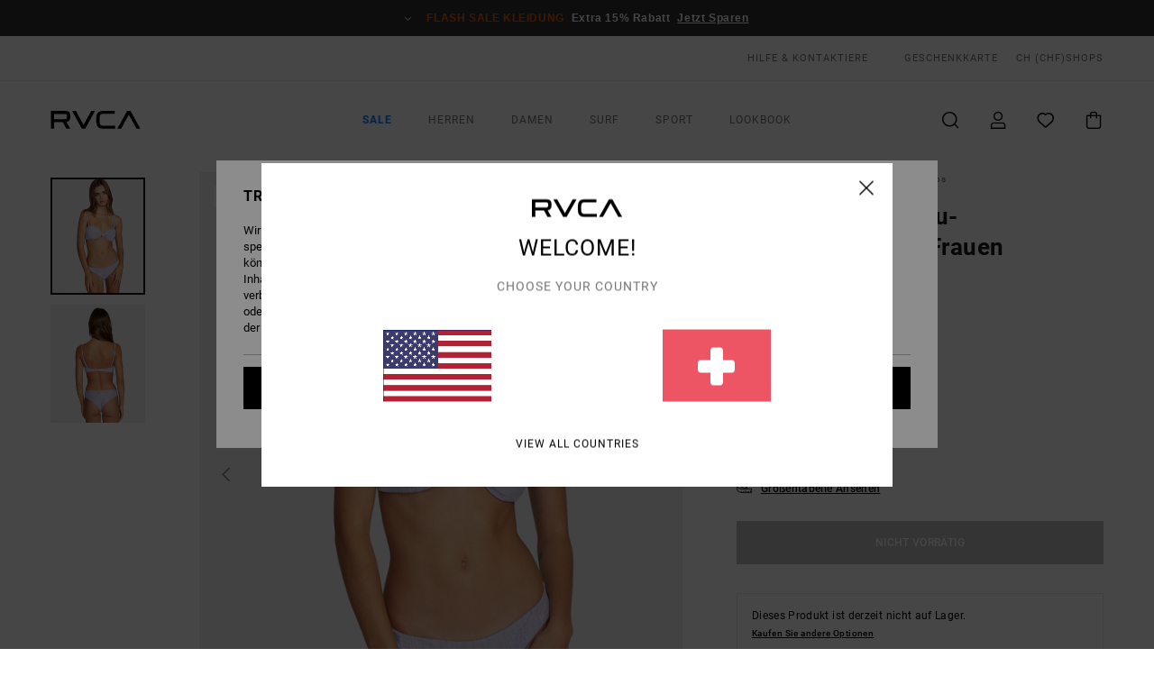

--- FILE ---
content_type: text/html; charset=utf-8
request_url: https://www.google.com/recaptcha/api2/anchor?ar=1&k=6LeSHHomAAAAAHVpOXoczTkg-jRqP7WHOog6Hrja&co=aHR0cHM6Ly93d3cucnZjYS1zdG9yZS5jaDo0NDM.&hl=en&v=PoyoqOPhxBO7pBk68S4YbpHZ&size=invisible&anchor-ms=20000&execute-ms=30000&cb=kil98wk298fu
body_size: 48579
content:
<!DOCTYPE HTML><html dir="ltr" lang="en"><head><meta http-equiv="Content-Type" content="text/html; charset=UTF-8">
<meta http-equiv="X-UA-Compatible" content="IE=edge">
<title>reCAPTCHA</title>
<style type="text/css">
/* cyrillic-ext */
@font-face {
  font-family: 'Roboto';
  font-style: normal;
  font-weight: 400;
  font-stretch: 100%;
  src: url(//fonts.gstatic.com/s/roboto/v48/KFO7CnqEu92Fr1ME7kSn66aGLdTylUAMa3GUBHMdazTgWw.woff2) format('woff2');
  unicode-range: U+0460-052F, U+1C80-1C8A, U+20B4, U+2DE0-2DFF, U+A640-A69F, U+FE2E-FE2F;
}
/* cyrillic */
@font-face {
  font-family: 'Roboto';
  font-style: normal;
  font-weight: 400;
  font-stretch: 100%;
  src: url(//fonts.gstatic.com/s/roboto/v48/KFO7CnqEu92Fr1ME7kSn66aGLdTylUAMa3iUBHMdazTgWw.woff2) format('woff2');
  unicode-range: U+0301, U+0400-045F, U+0490-0491, U+04B0-04B1, U+2116;
}
/* greek-ext */
@font-face {
  font-family: 'Roboto';
  font-style: normal;
  font-weight: 400;
  font-stretch: 100%;
  src: url(//fonts.gstatic.com/s/roboto/v48/KFO7CnqEu92Fr1ME7kSn66aGLdTylUAMa3CUBHMdazTgWw.woff2) format('woff2');
  unicode-range: U+1F00-1FFF;
}
/* greek */
@font-face {
  font-family: 'Roboto';
  font-style: normal;
  font-weight: 400;
  font-stretch: 100%;
  src: url(//fonts.gstatic.com/s/roboto/v48/KFO7CnqEu92Fr1ME7kSn66aGLdTylUAMa3-UBHMdazTgWw.woff2) format('woff2');
  unicode-range: U+0370-0377, U+037A-037F, U+0384-038A, U+038C, U+038E-03A1, U+03A3-03FF;
}
/* math */
@font-face {
  font-family: 'Roboto';
  font-style: normal;
  font-weight: 400;
  font-stretch: 100%;
  src: url(//fonts.gstatic.com/s/roboto/v48/KFO7CnqEu92Fr1ME7kSn66aGLdTylUAMawCUBHMdazTgWw.woff2) format('woff2');
  unicode-range: U+0302-0303, U+0305, U+0307-0308, U+0310, U+0312, U+0315, U+031A, U+0326-0327, U+032C, U+032F-0330, U+0332-0333, U+0338, U+033A, U+0346, U+034D, U+0391-03A1, U+03A3-03A9, U+03B1-03C9, U+03D1, U+03D5-03D6, U+03F0-03F1, U+03F4-03F5, U+2016-2017, U+2034-2038, U+203C, U+2040, U+2043, U+2047, U+2050, U+2057, U+205F, U+2070-2071, U+2074-208E, U+2090-209C, U+20D0-20DC, U+20E1, U+20E5-20EF, U+2100-2112, U+2114-2115, U+2117-2121, U+2123-214F, U+2190, U+2192, U+2194-21AE, U+21B0-21E5, U+21F1-21F2, U+21F4-2211, U+2213-2214, U+2216-22FF, U+2308-230B, U+2310, U+2319, U+231C-2321, U+2336-237A, U+237C, U+2395, U+239B-23B7, U+23D0, U+23DC-23E1, U+2474-2475, U+25AF, U+25B3, U+25B7, U+25BD, U+25C1, U+25CA, U+25CC, U+25FB, U+266D-266F, U+27C0-27FF, U+2900-2AFF, U+2B0E-2B11, U+2B30-2B4C, U+2BFE, U+3030, U+FF5B, U+FF5D, U+1D400-1D7FF, U+1EE00-1EEFF;
}
/* symbols */
@font-face {
  font-family: 'Roboto';
  font-style: normal;
  font-weight: 400;
  font-stretch: 100%;
  src: url(//fonts.gstatic.com/s/roboto/v48/KFO7CnqEu92Fr1ME7kSn66aGLdTylUAMaxKUBHMdazTgWw.woff2) format('woff2');
  unicode-range: U+0001-000C, U+000E-001F, U+007F-009F, U+20DD-20E0, U+20E2-20E4, U+2150-218F, U+2190, U+2192, U+2194-2199, U+21AF, U+21E6-21F0, U+21F3, U+2218-2219, U+2299, U+22C4-22C6, U+2300-243F, U+2440-244A, U+2460-24FF, U+25A0-27BF, U+2800-28FF, U+2921-2922, U+2981, U+29BF, U+29EB, U+2B00-2BFF, U+4DC0-4DFF, U+FFF9-FFFB, U+10140-1018E, U+10190-1019C, U+101A0, U+101D0-101FD, U+102E0-102FB, U+10E60-10E7E, U+1D2C0-1D2D3, U+1D2E0-1D37F, U+1F000-1F0FF, U+1F100-1F1AD, U+1F1E6-1F1FF, U+1F30D-1F30F, U+1F315, U+1F31C, U+1F31E, U+1F320-1F32C, U+1F336, U+1F378, U+1F37D, U+1F382, U+1F393-1F39F, U+1F3A7-1F3A8, U+1F3AC-1F3AF, U+1F3C2, U+1F3C4-1F3C6, U+1F3CA-1F3CE, U+1F3D4-1F3E0, U+1F3ED, U+1F3F1-1F3F3, U+1F3F5-1F3F7, U+1F408, U+1F415, U+1F41F, U+1F426, U+1F43F, U+1F441-1F442, U+1F444, U+1F446-1F449, U+1F44C-1F44E, U+1F453, U+1F46A, U+1F47D, U+1F4A3, U+1F4B0, U+1F4B3, U+1F4B9, U+1F4BB, U+1F4BF, U+1F4C8-1F4CB, U+1F4D6, U+1F4DA, U+1F4DF, U+1F4E3-1F4E6, U+1F4EA-1F4ED, U+1F4F7, U+1F4F9-1F4FB, U+1F4FD-1F4FE, U+1F503, U+1F507-1F50B, U+1F50D, U+1F512-1F513, U+1F53E-1F54A, U+1F54F-1F5FA, U+1F610, U+1F650-1F67F, U+1F687, U+1F68D, U+1F691, U+1F694, U+1F698, U+1F6AD, U+1F6B2, U+1F6B9-1F6BA, U+1F6BC, U+1F6C6-1F6CF, U+1F6D3-1F6D7, U+1F6E0-1F6EA, U+1F6F0-1F6F3, U+1F6F7-1F6FC, U+1F700-1F7FF, U+1F800-1F80B, U+1F810-1F847, U+1F850-1F859, U+1F860-1F887, U+1F890-1F8AD, U+1F8B0-1F8BB, U+1F8C0-1F8C1, U+1F900-1F90B, U+1F93B, U+1F946, U+1F984, U+1F996, U+1F9E9, U+1FA00-1FA6F, U+1FA70-1FA7C, U+1FA80-1FA89, U+1FA8F-1FAC6, U+1FACE-1FADC, U+1FADF-1FAE9, U+1FAF0-1FAF8, U+1FB00-1FBFF;
}
/* vietnamese */
@font-face {
  font-family: 'Roboto';
  font-style: normal;
  font-weight: 400;
  font-stretch: 100%;
  src: url(//fonts.gstatic.com/s/roboto/v48/KFO7CnqEu92Fr1ME7kSn66aGLdTylUAMa3OUBHMdazTgWw.woff2) format('woff2');
  unicode-range: U+0102-0103, U+0110-0111, U+0128-0129, U+0168-0169, U+01A0-01A1, U+01AF-01B0, U+0300-0301, U+0303-0304, U+0308-0309, U+0323, U+0329, U+1EA0-1EF9, U+20AB;
}
/* latin-ext */
@font-face {
  font-family: 'Roboto';
  font-style: normal;
  font-weight: 400;
  font-stretch: 100%;
  src: url(//fonts.gstatic.com/s/roboto/v48/KFO7CnqEu92Fr1ME7kSn66aGLdTylUAMa3KUBHMdazTgWw.woff2) format('woff2');
  unicode-range: U+0100-02BA, U+02BD-02C5, U+02C7-02CC, U+02CE-02D7, U+02DD-02FF, U+0304, U+0308, U+0329, U+1D00-1DBF, U+1E00-1E9F, U+1EF2-1EFF, U+2020, U+20A0-20AB, U+20AD-20C0, U+2113, U+2C60-2C7F, U+A720-A7FF;
}
/* latin */
@font-face {
  font-family: 'Roboto';
  font-style: normal;
  font-weight: 400;
  font-stretch: 100%;
  src: url(//fonts.gstatic.com/s/roboto/v48/KFO7CnqEu92Fr1ME7kSn66aGLdTylUAMa3yUBHMdazQ.woff2) format('woff2');
  unicode-range: U+0000-00FF, U+0131, U+0152-0153, U+02BB-02BC, U+02C6, U+02DA, U+02DC, U+0304, U+0308, U+0329, U+2000-206F, U+20AC, U+2122, U+2191, U+2193, U+2212, U+2215, U+FEFF, U+FFFD;
}
/* cyrillic-ext */
@font-face {
  font-family: 'Roboto';
  font-style: normal;
  font-weight: 500;
  font-stretch: 100%;
  src: url(//fonts.gstatic.com/s/roboto/v48/KFO7CnqEu92Fr1ME7kSn66aGLdTylUAMa3GUBHMdazTgWw.woff2) format('woff2');
  unicode-range: U+0460-052F, U+1C80-1C8A, U+20B4, U+2DE0-2DFF, U+A640-A69F, U+FE2E-FE2F;
}
/* cyrillic */
@font-face {
  font-family: 'Roboto';
  font-style: normal;
  font-weight: 500;
  font-stretch: 100%;
  src: url(//fonts.gstatic.com/s/roboto/v48/KFO7CnqEu92Fr1ME7kSn66aGLdTylUAMa3iUBHMdazTgWw.woff2) format('woff2');
  unicode-range: U+0301, U+0400-045F, U+0490-0491, U+04B0-04B1, U+2116;
}
/* greek-ext */
@font-face {
  font-family: 'Roboto';
  font-style: normal;
  font-weight: 500;
  font-stretch: 100%;
  src: url(//fonts.gstatic.com/s/roboto/v48/KFO7CnqEu92Fr1ME7kSn66aGLdTylUAMa3CUBHMdazTgWw.woff2) format('woff2');
  unicode-range: U+1F00-1FFF;
}
/* greek */
@font-face {
  font-family: 'Roboto';
  font-style: normal;
  font-weight: 500;
  font-stretch: 100%;
  src: url(//fonts.gstatic.com/s/roboto/v48/KFO7CnqEu92Fr1ME7kSn66aGLdTylUAMa3-UBHMdazTgWw.woff2) format('woff2');
  unicode-range: U+0370-0377, U+037A-037F, U+0384-038A, U+038C, U+038E-03A1, U+03A3-03FF;
}
/* math */
@font-face {
  font-family: 'Roboto';
  font-style: normal;
  font-weight: 500;
  font-stretch: 100%;
  src: url(//fonts.gstatic.com/s/roboto/v48/KFO7CnqEu92Fr1ME7kSn66aGLdTylUAMawCUBHMdazTgWw.woff2) format('woff2');
  unicode-range: U+0302-0303, U+0305, U+0307-0308, U+0310, U+0312, U+0315, U+031A, U+0326-0327, U+032C, U+032F-0330, U+0332-0333, U+0338, U+033A, U+0346, U+034D, U+0391-03A1, U+03A3-03A9, U+03B1-03C9, U+03D1, U+03D5-03D6, U+03F0-03F1, U+03F4-03F5, U+2016-2017, U+2034-2038, U+203C, U+2040, U+2043, U+2047, U+2050, U+2057, U+205F, U+2070-2071, U+2074-208E, U+2090-209C, U+20D0-20DC, U+20E1, U+20E5-20EF, U+2100-2112, U+2114-2115, U+2117-2121, U+2123-214F, U+2190, U+2192, U+2194-21AE, U+21B0-21E5, U+21F1-21F2, U+21F4-2211, U+2213-2214, U+2216-22FF, U+2308-230B, U+2310, U+2319, U+231C-2321, U+2336-237A, U+237C, U+2395, U+239B-23B7, U+23D0, U+23DC-23E1, U+2474-2475, U+25AF, U+25B3, U+25B7, U+25BD, U+25C1, U+25CA, U+25CC, U+25FB, U+266D-266F, U+27C0-27FF, U+2900-2AFF, U+2B0E-2B11, U+2B30-2B4C, U+2BFE, U+3030, U+FF5B, U+FF5D, U+1D400-1D7FF, U+1EE00-1EEFF;
}
/* symbols */
@font-face {
  font-family: 'Roboto';
  font-style: normal;
  font-weight: 500;
  font-stretch: 100%;
  src: url(//fonts.gstatic.com/s/roboto/v48/KFO7CnqEu92Fr1ME7kSn66aGLdTylUAMaxKUBHMdazTgWw.woff2) format('woff2');
  unicode-range: U+0001-000C, U+000E-001F, U+007F-009F, U+20DD-20E0, U+20E2-20E4, U+2150-218F, U+2190, U+2192, U+2194-2199, U+21AF, U+21E6-21F0, U+21F3, U+2218-2219, U+2299, U+22C4-22C6, U+2300-243F, U+2440-244A, U+2460-24FF, U+25A0-27BF, U+2800-28FF, U+2921-2922, U+2981, U+29BF, U+29EB, U+2B00-2BFF, U+4DC0-4DFF, U+FFF9-FFFB, U+10140-1018E, U+10190-1019C, U+101A0, U+101D0-101FD, U+102E0-102FB, U+10E60-10E7E, U+1D2C0-1D2D3, U+1D2E0-1D37F, U+1F000-1F0FF, U+1F100-1F1AD, U+1F1E6-1F1FF, U+1F30D-1F30F, U+1F315, U+1F31C, U+1F31E, U+1F320-1F32C, U+1F336, U+1F378, U+1F37D, U+1F382, U+1F393-1F39F, U+1F3A7-1F3A8, U+1F3AC-1F3AF, U+1F3C2, U+1F3C4-1F3C6, U+1F3CA-1F3CE, U+1F3D4-1F3E0, U+1F3ED, U+1F3F1-1F3F3, U+1F3F5-1F3F7, U+1F408, U+1F415, U+1F41F, U+1F426, U+1F43F, U+1F441-1F442, U+1F444, U+1F446-1F449, U+1F44C-1F44E, U+1F453, U+1F46A, U+1F47D, U+1F4A3, U+1F4B0, U+1F4B3, U+1F4B9, U+1F4BB, U+1F4BF, U+1F4C8-1F4CB, U+1F4D6, U+1F4DA, U+1F4DF, U+1F4E3-1F4E6, U+1F4EA-1F4ED, U+1F4F7, U+1F4F9-1F4FB, U+1F4FD-1F4FE, U+1F503, U+1F507-1F50B, U+1F50D, U+1F512-1F513, U+1F53E-1F54A, U+1F54F-1F5FA, U+1F610, U+1F650-1F67F, U+1F687, U+1F68D, U+1F691, U+1F694, U+1F698, U+1F6AD, U+1F6B2, U+1F6B9-1F6BA, U+1F6BC, U+1F6C6-1F6CF, U+1F6D3-1F6D7, U+1F6E0-1F6EA, U+1F6F0-1F6F3, U+1F6F7-1F6FC, U+1F700-1F7FF, U+1F800-1F80B, U+1F810-1F847, U+1F850-1F859, U+1F860-1F887, U+1F890-1F8AD, U+1F8B0-1F8BB, U+1F8C0-1F8C1, U+1F900-1F90B, U+1F93B, U+1F946, U+1F984, U+1F996, U+1F9E9, U+1FA00-1FA6F, U+1FA70-1FA7C, U+1FA80-1FA89, U+1FA8F-1FAC6, U+1FACE-1FADC, U+1FADF-1FAE9, U+1FAF0-1FAF8, U+1FB00-1FBFF;
}
/* vietnamese */
@font-face {
  font-family: 'Roboto';
  font-style: normal;
  font-weight: 500;
  font-stretch: 100%;
  src: url(//fonts.gstatic.com/s/roboto/v48/KFO7CnqEu92Fr1ME7kSn66aGLdTylUAMa3OUBHMdazTgWw.woff2) format('woff2');
  unicode-range: U+0102-0103, U+0110-0111, U+0128-0129, U+0168-0169, U+01A0-01A1, U+01AF-01B0, U+0300-0301, U+0303-0304, U+0308-0309, U+0323, U+0329, U+1EA0-1EF9, U+20AB;
}
/* latin-ext */
@font-face {
  font-family: 'Roboto';
  font-style: normal;
  font-weight: 500;
  font-stretch: 100%;
  src: url(//fonts.gstatic.com/s/roboto/v48/KFO7CnqEu92Fr1ME7kSn66aGLdTylUAMa3KUBHMdazTgWw.woff2) format('woff2');
  unicode-range: U+0100-02BA, U+02BD-02C5, U+02C7-02CC, U+02CE-02D7, U+02DD-02FF, U+0304, U+0308, U+0329, U+1D00-1DBF, U+1E00-1E9F, U+1EF2-1EFF, U+2020, U+20A0-20AB, U+20AD-20C0, U+2113, U+2C60-2C7F, U+A720-A7FF;
}
/* latin */
@font-face {
  font-family: 'Roboto';
  font-style: normal;
  font-weight: 500;
  font-stretch: 100%;
  src: url(//fonts.gstatic.com/s/roboto/v48/KFO7CnqEu92Fr1ME7kSn66aGLdTylUAMa3yUBHMdazQ.woff2) format('woff2');
  unicode-range: U+0000-00FF, U+0131, U+0152-0153, U+02BB-02BC, U+02C6, U+02DA, U+02DC, U+0304, U+0308, U+0329, U+2000-206F, U+20AC, U+2122, U+2191, U+2193, U+2212, U+2215, U+FEFF, U+FFFD;
}
/* cyrillic-ext */
@font-face {
  font-family: 'Roboto';
  font-style: normal;
  font-weight: 900;
  font-stretch: 100%;
  src: url(//fonts.gstatic.com/s/roboto/v48/KFO7CnqEu92Fr1ME7kSn66aGLdTylUAMa3GUBHMdazTgWw.woff2) format('woff2');
  unicode-range: U+0460-052F, U+1C80-1C8A, U+20B4, U+2DE0-2DFF, U+A640-A69F, U+FE2E-FE2F;
}
/* cyrillic */
@font-face {
  font-family: 'Roboto';
  font-style: normal;
  font-weight: 900;
  font-stretch: 100%;
  src: url(//fonts.gstatic.com/s/roboto/v48/KFO7CnqEu92Fr1ME7kSn66aGLdTylUAMa3iUBHMdazTgWw.woff2) format('woff2');
  unicode-range: U+0301, U+0400-045F, U+0490-0491, U+04B0-04B1, U+2116;
}
/* greek-ext */
@font-face {
  font-family: 'Roboto';
  font-style: normal;
  font-weight: 900;
  font-stretch: 100%;
  src: url(//fonts.gstatic.com/s/roboto/v48/KFO7CnqEu92Fr1ME7kSn66aGLdTylUAMa3CUBHMdazTgWw.woff2) format('woff2');
  unicode-range: U+1F00-1FFF;
}
/* greek */
@font-face {
  font-family: 'Roboto';
  font-style: normal;
  font-weight: 900;
  font-stretch: 100%;
  src: url(//fonts.gstatic.com/s/roboto/v48/KFO7CnqEu92Fr1ME7kSn66aGLdTylUAMa3-UBHMdazTgWw.woff2) format('woff2');
  unicode-range: U+0370-0377, U+037A-037F, U+0384-038A, U+038C, U+038E-03A1, U+03A3-03FF;
}
/* math */
@font-face {
  font-family: 'Roboto';
  font-style: normal;
  font-weight: 900;
  font-stretch: 100%;
  src: url(//fonts.gstatic.com/s/roboto/v48/KFO7CnqEu92Fr1ME7kSn66aGLdTylUAMawCUBHMdazTgWw.woff2) format('woff2');
  unicode-range: U+0302-0303, U+0305, U+0307-0308, U+0310, U+0312, U+0315, U+031A, U+0326-0327, U+032C, U+032F-0330, U+0332-0333, U+0338, U+033A, U+0346, U+034D, U+0391-03A1, U+03A3-03A9, U+03B1-03C9, U+03D1, U+03D5-03D6, U+03F0-03F1, U+03F4-03F5, U+2016-2017, U+2034-2038, U+203C, U+2040, U+2043, U+2047, U+2050, U+2057, U+205F, U+2070-2071, U+2074-208E, U+2090-209C, U+20D0-20DC, U+20E1, U+20E5-20EF, U+2100-2112, U+2114-2115, U+2117-2121, U+2123-214F, U+2190, U+2192, U+2194-21AE, U+21B0-21E5, U+21F1-21F2, U+21F4-2211, U+2213-2214, U+2216-22FF, U+2308-230B, U+2310, U+2319, U+231C-2321, U+2336-237A, U+237C, U+2395, U+239B-23B7, U+23D0, U+23DC-23E1, U+2474-2475, U+25AF, U+25B3, U+25B7, U+25BD, U+25C1, U+25CA, U+25CC, U+25FB, U+266D-266F, U+27C0-27FF, U+2900-2AFF, U+2B0E-2B11, U+2B30-2B4C, U+2BFE, U+3030, U+FF5B, U+FF5D, U+1D400-1D7FF, U+1EE00-1EEFF;
}
/* symbols */
@font-face {
  font-family: 'Roboto';
  font-style: normal;
  font-weight: 900;
  font-stretch: 100%;
  src: url(//fonts.gstatic.com/s/roboto/v48/KFO7CnqEu92Fr1ME7kSn66aGLdTylUAMaxKUBHMdazTgWw.woff2) format('woff2');
  unicode-range: U+0001-000C, U+000E-001F, U+007F-009F, U+20DD-20E0, U+20E2-20E4, U+2150-218F, U+2190, U+2192, U+2194-2199, U+21AF, U+21E6-21F0, U+21F3, U+2218-2219, U+2299, U+22C4-22C6, U+2300-243F, U+2440-244A, U+2460-24FF, U+25A0-27BF, U+2800-28FF, U+2921-2922, U+2981, U+29BF, U+29EB, U+2B00-2BFF, U+4DC0-4DFF, U+FFF9-FFFB, U+10140-1018E, U+10190-1019C, U+101A0, U+101D0-101FD, U+102E0-102FB, U+10E60-10E7E, U+1D2C0-1D2D3, U+1D2E0-1D37F, U+1F000-1F0FF, U+1F100-1F1AD, U+1F1E6-1F1FF, U+1F30D-1F30F, U+1F315, U+1F31C, U+1F31E, U+1F320-1F32C, U+1F336, U+1F378, U+1F37D, U+1F382, U+1F393-1F39F, U+1F3A7-1F3A8, U+1F3AC-1F3AF, U+1F3C2, U+1F3C4-1F3C6, U+1F3CA-1F3CE, U+1F3D4-1F3E0, U+1F3ED, U+1F3F1-1F3F3, U+1F3F5-1F3F7, U+1F408, U+1F415, U+1F41F, U+1F426, U+1F43F, U+1F441-1F442, U+1F444, U+1F446-1F449, U+1F44C-1F44E, U+1F453, U+1F46A, U+1F47D, U+1F4A3, U+1F4B0, U+1F4B3, U+1F4B9, U+1F4BB, U+1F4BF, U+1F4C8-1F4CB, U+1F4D6, U+1F4DA, U+1F4DF, U+1F4E3-1F4E6, U+1F4EA-1F4ED, U+1F4F7, U+1F4F9-1F4FB, U+1F4FD-1F4FE, U+1F503, U+1F507-1F50B, U+1F50D, U+1F512-1F513, U+1F53E-1F54A, U+1F54F-1F5FA, U+1F610, U+1F650-1F67F, U+1F687, U+1F68D, U+1F691, U+1F694, U+1F698, U+1F6AD, U+1F6B2, U+1F6B9-1F6BA, U+1F6BC, U+1F6C6-1F6CF, U+1F6D3-1F6D7, U+1F6E0-1F6EA, U+1F6F0-1F6F3, U+1F6F7-1F6FC, U+1F700-1F7FF, U+1F800-1F80B, U+1F810-1F847, U+1F850-1F859, U+1F860-1F887, U+1F890-1F8AD, U+1F8B0-1F8BB, U+1F8C0-1F8C1, U+1F900-1F90B, U+1F93B, U+1F946, U+1F984, U+1F996, U+1F9E9, U+1FA00-1FA6F, U+1FA70-1FA7C, U+1FA80-1FA89, U+1FA8F-1FAC6, U+1FACE-1FADC, U+1FADF-1FAE9, U+1FAF0-1FAF8, U+1FB00-1FBFF;
}
/* vietnamese */
@font-face {
  font-family: 'Roboto';
  font-style: normal;
  font-weight: 900;
  font-stretch: 100%;
  src: url(//fonts.gstatic.com/s/roboto/v48/KFO7CnqEu92Fr1ME7kSn66aGLdTylUAMa3OUBHMdazTgWw.woff2) format('woff2');
  unicode-range: U+0102-0103, U+0110-0111, U+0128-0129, U+0168-0169, U+01A0-01A1, U+01AF-01B0, U+0300-0301, U+0303-0304, U+0308-0309, U+0323, U+0329, U+1EA0-1EF9, U+20AB;
}
/* latin-ext */
@font-face {
  font-family: 'Roboto';
  font-style: normal;
  font-weight: 900;
  font-stretch: 100%;
  src: url(//fonts.gstatic.com/s/roboto/v48/KFO7CnqEu92Fr1ME7kSn66aGLdTylUAMa3KUBHMdazTgWw.woff2) format('woff2');
  unicode-range: U+0100-02BA, U+02BD-02C5, U+02C7-02CC, U+02CE-02D7, U+02DD-02FF, U+0304, U+0308, U+0329, U+1D00-1DBF, U+1E00-1E9F, U+1EF2-1EFF, U+2020, U+20A0-20AB, U+20AD-20C0, U+2113, U+2C60-2C7F, U+A720-A7FF;
}
/* latin */
@font-face {
  font-family: 'Roboto';
  font-style: normal;
  font-weight: 900;
  font-stretch: 100%;
  src: url(//fonts.gstatic.com/s/roboto/v48/KFO7CnqEu92Fr1ME7kSn66aGLdTylUAMa3yUBHMdazQ.woff2) format('woff2');
  unicode-range: U+0000-00FF, U+0131, U+0152-0153, U+02BB-02BC, U+02C6, U+02DA, U+02DC, U+0304, U+0308, U+0329, U+2000-206F, U+20AC, U+2122, U+2191, U+2193, U+2212, U+2215, U+FEFF, U+FFFD;
}

</style>
<link rel="stylesheet" type="text/css" href="https://www.gstatic.com/recaptcha/releases/PoyoqOPhxBO7pBk68S4YbpHZ/styles__ltr.css">
<script nonce="HrzmTmydWNkQLD3oCuePWw" type="text/javascript">window['__recaptcha_api'] = 'https://www.google.com/recaptcha/api2/';</script>
<script type="text/javascript" src="https://www.gstatic.com/recaptcha/releases/PoyoqOPhxBO7pBk68S4YbpHZ/recaptcha__en.js" nonce="HrzmTmydWNkQLD3oCuePWw">
      
    </script></head>
<body><div id="rc-anchor-alert" class="rc-anchor-alert"></div>
<input type="hidden" id="recaptcha-token" value="[base64]">
<script type="text/javascript" nonce="HrzmTmydWNkQLD3oCuePWw">
      recaptcha.anchor.Main.init("[\x22ainput\x22,[\x22bgdata\x22,\x22\x22,\[base64]/[base64]/[base64]/[base64]/[base64]/UltsKytdPUU6KEU8MjA0OD9SW2wrK109RT4+NnwxOTI6KChFJjY0NTEyKT09NTUyOTYmJk0rMTxjLmxlbmd0aCYmKGMuY2hhckNvZGVBdChNKzEpJjY0NTEyKT09NTYzMjA/[base64]/[base64]/[base64]/[base64]/[base64]/[base64]/[base64]\x22,\[base64]\x22,\x22wpbDnsK7wpXDksKAwrXCl0BuNxzCjcOIfcKmKFl3woJxwpXChMKZw4rDoyzCksKlwrnDhwt/O1MBE3jCoUPDvsOYw51swrMlE8KdwoHCmcOAw4sdw4FBw44/wrxkwqxpC8OgCMKZJ8OOXcK7w7MrHMO0QMOLwq3DggbCjMOZMVrCscOgw5FnwptufUlMXQ7DhntDwo/CncOSdVAVwpfCkArDmjwdTcKhQ09OYiUQPsKQZUdBFMOFIMOXWlzDj8O2aWHDmMK+wr5NdXPCrcK8wrjDuV/Dt23DgUxOw7fCrcKQMsOKfcKIYU3Dp8OBfsOHwpvCpgrCqRZ+wqLCvsKtw4XChWPDuRfDhsOQLcKcBUJ1DcKPw4XDlcKkwoU5w73DscOidsOPw4pwwowSWz/DhcKbw4YhXwp9woJSPSLCqy7Cny3ChBllw5ANXsKLwpnDohp7wpt0OXPDvzrCl8KZDVFzw5g3VMKhwqEORMKRw74oB13CnErDvBBDwo3DqMKow40yw4d9CxXDrMOTw6PDmRM4woDCuj/[base64]/[base64]/DksK7wqRdOkbDg35Xw41Uw4LDhnEBw6IHa1VOXnnClyAfL8KTJMKGw6hqQ8Oaw5XCgMOIwr45IwbChMK4w4rDncKKc8K4CyhgLmMCwroZw7cnw7ViwrzCkQ/CvMKfw448wqZ0PMODKw3Ckg1MwrrCvMO8wo3CgRfCjUUQScKdYMKMGMOjd8KRCnXCngc4Ays+cGbDjhtiwqbCjsOkY8KTw6oAacOGNsKpKcK3TlhKayRPEC/DsHIowq5pw6vDuHFqf8KPw5fDpcOBK8K2w4xBJ2UXOcOGwpHChBrDtjDClMOmQXdRwqoswqJ3ecKIdC7ChsOow6DCgSXCikRkw4fDqW3DlSrCvCFRwr/DjsOcwrkIw5EbecKGDHTCq8KOLcOFwo3Dpxgkwp/DrsKuDykSZMOQY007dcOuWkPDmMKVw7HDnEtAHjw7w67Dm8Ovw5towp7DrnfCiwRJw4jCrjFewrgwRBE6bVTDncKqw4nCtMO0w4oHKhnCn3R7wr9XIsKzdsK1wojCmCEwcX7ChnjDnGo/w58fw5vDqyslek5kNcK3w4pZw5RWwoQuw5bDhSHCmwnCjsK8wrDDtQ8SUMK/[base64]/Do8KJb8KMU8OaBmpew5dXwr1fw4sVPwMCZ2DCiyTCtMOEMSsXw7zCusOpwojCuABPw4IVwq3DoFbDszIWwpvCgMOdE8OBEMOzw4MuJ8K9wpRCw7nCqMO1dRoGJsOvAMKQwpDDvFo5wohuwpLCuTLDsklMD8Kww5s/wp5zX1bDo8K/S2TDuGZ8bcKENFDDiWXCuFnChlZVJsKFdcKtw5fDlMOnw5vCv8KfHsKgw6DCkk3DmWzDiTRiwpFnw5VGwrF3P8KTw5zDkMOBJMOowqTCmCjDo8KrcMOgw47CgMOyw7nCnMKAwrlfwqoZwoJ/RAHCghTDnXQNWsOSecKuWsKMw6nDsgVkw513bjjCnjI5w6UmCDzDosKPwqjDt8K+wrnDuTVvw4zCk8OtKsOiw79Qw44xH8KAw7paEsKSwqjDpnDCksKSw7zCvAEYL8K5wr5iByfDtsKdBGrDlMOzNX9JXQ/Dp3HCjmZEw7Qhd8KvbMOtw5LCv8KXLE/DkcOswovDq8Kcw5dcw65zVMK5wqzCuMKmw4DDtWrCt8KvNCpNY0vDjMOtw60qLyo2wozDnn1abMKCw40KbsKETG3CvxnCtErDt2ctISvDj8OmwppMFcOBPhvCicKHOU57wqvDvsKrwo/DjE3DlFxqw60QLcKjBsOEZSkwwqrCiTvDqsOwBFvDskxjwqXDmMKgwqY1CMOJX2PCvcK4bW/CtkRKV8OMN8K1wrTDtcKlf8KeOsODJWpUwpfCsMKswrHDnMKsGHfDjsOWw5xWJ8K9w4XDhMKHw7JtPiDCp8K/CgMfVhTDn8OPw6DCk8K8WxUreMOTOMOmwpwCwpoAf2TDtMOcwroGwpvCrGbDt0HDnsKPSMKrZhwmXMKPwqtTwonDtB/[base64]/DojnDj8Kgw7jDsMKFJcO+w57CtcKsQBNpN8Kvw4DCpFhiw5fCv2HDk8Old1jDjXAQUU9qwpjCs2vChMKRwqbDuFhQwqQhw65XwqcKcl7DhiTDgMKLw5nDlMKuR8KBHGd/PAfDhcKUPSvDin02wq/Co1tnw5BoOVllXyUOwrnCpMKOOi4owo/ChCNKw4wKwo3Cj8OeJQ3DqMKvw5nCo23Digd5wpfCjsK7IMOYwpDCj8O6w6BZwoB6eMOdLcKuBcOTwonCscK3w7rDoWbCuyrDrsOXdcKlw6zCisKBUsOEwoAPXTDCuzDDg015woTCoDlQwr/[base64]/CrQhuITXCmn1CwpfDs8Kcw58EB8O9w4Fcwph/wrsfDwTClMKywpZaQcKLwpAOWcOBwoxLwonDlyk5C8OZw7rCmMOiwoNowrXCuEXDmyYMVDIlW2PDnsKJw7ZFUnsRw5rDgMK4w5/DvX7CpcOxA0hkw6vCgXpwHsOvwrXDkcOia8O+XcOCwp/[base64]/CrXgLw6MDwrEQPsKqwppdwqvDvnbCmsOrEXXClDEpZMOgJHvDnww0M2t8b8KrwpzCi8Ohw6VeIgfCnMKsVGVzw6xaOVnDh3zCocKCRMKnbMOAQsKUw5vCvibDlUvCk8Kgw6FBw5ZyHMKfwoXCsEXDoE/DplnDj1XDizbCsGHDh2cNRVfDgQhddFB3LMKpIB/Ci8ORwqXDjMK8woRnw7c8w6/DpWrChWAqR8KHIBMXdAPCjsKnJwXDvsO1wrzDuixzPVvDlMKVwqRXNcKvwpgHw70CKMOuTzgKLcOPw5duT3JIw6I2PMOLwod3wpVRCcKvcxDDrsKaw4cfwpzDjcOTV8Krw7dRWcOVFFHDqXXDlF7CgUcuw4QNXVRgBkfChRkSM8KowoV/woTDpsOswpPCnH4jAcOtXcOZYXBRMcONw6Vrwp/CjzkNwpI/w5wdwp7DgxNPPi1dNcK2wrXDpBnCkMKZwrfCoiHCtH3DnGYTwrvDjXp1wrHDiyclP8O1B2IFGsKYf8KGJCLDkcKZTcOOw4vDtcOBIlRmw7dPVwctwqUAwrnDlMOVw5XDr3bDgMK/[base64]/w5nCgsKAw4Vzwo7Dl8OPwqfCtcKXDmLCqEbCmwzDi8KOwqdKYMKbBcKAwotoYBTCnFLDlHcqwroGRDzCi8KMw77DmSgXByV/wopEwoV5woA4JTXDu17DnlpowopDw6ckwpFJw5XDqkXDg8Kswr/DpsKlXRYHw7zDuyPDnsKJwp/CkTbCokgmd2Fgw6zDrzfDnh5IAMOZUcOdwrY8GMOhw6jClsOuOMOUKwl2bF1YacK9b8KLwo1wO1/Cq8OywogEMg8iw6sHSg3CplfDsn8Tw4bDhMKWTw7CjxZyRMO/BsKMw4bCkABkw6NRw7nDkAJMP8KjwrzCr8KEw4zDhcKdwpQiJMO1wqhGwqDDmT8lak8eV8K/wqnDpcKVwp3CpsKLaFMcWgpOMsOAwoZpw6trwr3Ds8O/[base64]/CpS3Dg8OODMKewo7DhgU3JmzDp3ofGMOUXcOKUwcVA2nDn0YcaHjCuwQ8wr5ewrvCtsOoS8OCwpnDlcKCwpPClEBcFcKUbW/CsSA9w5vCpsK4VlMfYsODwpJkw7UkKBHDhsK/f8KhR0zCg23DvcKXw7dLN1EFWFFKw79ywr5qwr3Ch8Kcw5/CthrCrgtPEcOdw6QoHkXDocOWwptkEgd9w6YAfMKrWhjClSdvw5TDpibDonBkVDJQXDLDgjEBwqvCrsO3LxlRAsK+wpkTd8K8w4nDiVUaGmlCW8ONaMO2wpzDvMOPw44mw6/DmS7DgMK1wpctw79bw4AsRWbCpWgAw4fDoWHDpMKIUMK8wrQXwojCucK/[base64]/[base64]/DiwMJLEt0wolrRMOSw6UuwqPDl23DlhHDhg1MCyjDpcK2w5bDocKyUiLDtiHCklnDlnPClcK+TcO/OsORwpRkM8Kuw7YiW8K9wqAQe8OJw4EzWmRgL2zDssOaTi/CjiHCtGDDmBzCo3pReMOXQQI3wp7Dl8KUw7A9wqxKOsKnWWnDtzrCt8O3w51FfnDDkMOtwpk5Z8O/wojDr8K4b8KVwrTCjlVqwpzDqBpOIsOUw4rDhMO+b8OINcObw6JdY8K9w50AWsOAwpHCljDCh8KAA2DCksKPAsOGCcORw7zDhsOpVX/[base64]/CW7CuzVKwr3DocOiesOLwojCisOcBCw2w5hZwrUQLcOZIcK9QzIUfMKCSWEVwoIoV8O9wp/CiE5SC8KGRsOhAMKiw54mwos5wo3ClsOTw5vCuQQBWEnClMKwwoEKw54pPgnCjATDs8O1VwTCocK7woLCpcO8w57CqxVJdHMcw5dzw67DksK/wqlPFsKEwqzDuwdpwq7Cvl3DuhnDi8K4wpMFwrY7b0h9wq1PPMK6woMwS3rCtgvCiFx6w5NjwpRgMmTDuRDDisK/wrVKDMOYwrnCnsOdUTlew5xKTAwew7sXOsOSw4d5wodHwoMoV8OYKcKNwqIxSGMUKF3Co2FMF03CrMOAMMK4PMKXV8KdCzA1w4MZKQDDoHfCqMOZw6rDmMOhwpRJIwjDgcO+KFDDkyNuAHUKE8KsGMOPXsKyw6nCryfDgMOCw57DvGBHFiV0w5/DscKNCsOBaMKiwoUAwojCl8KDR8K6wqYsw5PDggsEFyhnwoHDhWIwHMO7w4hRwoXDjsODMwN5I8KuMXHColvDusOUMsKbJwXCusKMwrbDiDHDrcKaNzEMw41ZexXCmn8Xwph/JsKSwopuJ8OXRhnCsUhDwrsKw5bDnTNywqALIMKdWk3Cm1fCsmoKB01UwqBTwrXCv3RXwrJow45/UwvCr8ORHMOVwrTCm2Q3ISt8Fl3DgsOSw6vCjcK0wrpUbsOda3BVwr7DigFyw6nDs8K4MQDDgMK1wqEzIVvCswtUw6wbwpTCmVJuS8O2ZRxsw7QEV8K8wq4CwoseZMOYNcOUwrV7ESvCulzCrcKXLsObDsOJDcOGw7fDlcKrw4Mnw53DjB06w6/Dv0jCrEZwwrIiL8KIXRLCrsK8w4PDtsKqXcOeUMK2Jh4Aw5JVw7kPK8Ozw6vDt0fDmihhHMKYDcKHwojCk8Ozwp3ChMOAw4DCgMK/JcKXDwguOsKdAELDocOzw50kTwsUFVXDhMK5w4bDn29Aw7VAw4oxbgbCl8O2w5HChcOMw79BNsKlwoXDg2zCp8KuGjAGwr/DpnUkHsO9w7ALw7wyTcK1SAlSWHNmw5xAwo7CowZWw5rCvMK3NUvDqMKIw6DDuMOWwqDCvsKuwotiw4Zcw7jDp3lMwqXDnXICw4TDlsKGwoRhw4nCgzAbwrfCmUPCvMKKwqgpw7IFY8O2IzVYwrDDrj/[base64]/ChxnDm8KGNcKwaXvDjsO/wqzDrsO0w5TCgMOHw64SbcKKwoRcRRAkwoQ1wqckA8KCw5bDlUHDvcOmw47DjsOESlkTwolAwp3CrsKiw747U8K6QFjCtMO9w6HCssO7wr/DlAHDhTrDp8OuwojCt8KSw5gEwq4dJ8O/wqpSw5F4GsKEw6MYfcONw6VYacKQwoldw6dyw5fClC/DnC/Cl1jCn8OaMcK7w6tYwoPDvcOlAcOnJzghJ8KcczNxXMOKOMONSMOXFcO+wr7DtHPDusOUw5nDggbDuj1AViTCkCc6w7x3w48lwr3Dkl/[base64]/wprCsSwHbMOvCVHCoAfDt8Klw7g1JApTwo8/J8OKfMK/[base64]/N8K3wooKGMK9wonDi0rDqsO2QjPDhARBwoB9wrzCucONwqxiH37DtMOZK0xOPFpNwp7DikFPw7fCsMKbesKFE25Vw68aXcKdw7HCjMKswpPCusO/Y3Q/ATBpOncEwpLDt0YTOsOfw4NewqFKZ8KVHMKSZ8K5w7rCqcO5L8Kxwp7DoMKmw6xNwpQNwrEGEsKyfCIwwprDjsO5w7TDgsO3wobDv1DCsHLDn8OAwpJqwpfCjcK/[base64]/wp7Cu8KPwoTDqy/CnMK1w5d3w77Co8KFw6VjacOswr3CowLDsDfDtVRldi/[base64]/wpwgahnCvsKpw4vCocOwNkTDrsOTwr3DtMKLJwLDjUQgwo9zPsKjwqXDtT5FwqEBBsOmSVYPblI/[base64]/Du3HCkMKBwoTCucORRMO4WhfClAZLw5PDuBLDicOSw7xKwo3CpMK+YTTCtUlpwofDoyc7Z0zDpsK5wp4aw5PDsiJsGsKJw5xEwr3Du8KYw4XDkCITw4XCi8OjwpF9wpRNXcO3w7DCp8KGZcO4PMKJwo3ChsKQw4hAw7fCs8KFw75fZcOpSsOCK8Obw5bDkUPCg8O/BibDnn/CuFJVwqDCncK1K8OXwqkzwqAaJ1s0wrIUFMOYw6AtJ08Dwocrwp/Dr3vCn8KdPmIAw5XChw90KsOqwobCqcO/wqbCuyPDqMKlGRljwpnDm2BhHsOawplmwqHCpMOrw4VAw5h1woHCgRBWYhnCvMOAJFVhw43CpcK6ITVywpLDr2rDiiIiLgzCk24lfTrCm2XDghdYGSnCvsOdw67CuTbCunImKcOTw7EeWsO5wqcsw6HCnsO+ciVFwq7CsH/CgknDqHLCrVghQ8Ofa8ONwp9+w5XDoB9QwrbDqsKkw5bCrA3CjjNMIj7Ci8O+wrwkM1weL8OYwrvCuSfDpRpjVz/CqsKIw7DCgsO+aMOyw5PDjC8Tw7kbczk8fmHDjsOlLsKKwqR/wrfCuzPDhCPDr2hOV8K+a096dnJ3dcKdC8Oywo3Cqw/DnMOVw5VFwrnCgSHCj8OlBMOEA8OSOWpBcWIewqQ0Yk/CrcK/SHAhw4TDtXcbR8OwWnnDixzCtEkGDMOWEiTDtMOzwp7Culcfwp7DgApXEMOONwF9XlzCpsKJwrtKXyzDucOewonCtsKow5Mwwo3DvMO/[base64]/DsMKTVgTDmAvDpH/DnELDosK9OcODbjnDlcOKHMK4w7FhGRbDqV/[base64]/DkGcUw7xnHT7Cq8OvwpEUQcOdMMKbDUVpw6vDtAcjw7JgIUfCl8OYXTVWwrJ/[base64]/DtDA4F3HDgTESw7EeLsOaw493cTHDrsKbSzMUw4FLaMOTworDpsKXGcK7a8Kgw6HCosK/[base64]/CkXfDs08Zw4vDpifDkHzDnC8kwrDDnsK4w5p3ShzDmT7CksOFw4Ifw7rDvMKfwqTCgkTCvcOgw6DDrsOjw5Q2ERLCjVzDvBwoQF7DrG4Pw78FwprCq1LClBXCs8KJwoLCjyIuwpjCncKhwpN7bsO2wq4eMWrCg1l/RsOOw4Mbw67DscOiwrzCvMK1FSzDmcOgwrrCtAvCu8KnPMKew5fDi8KTwpPCrzIcOsKwd1NXw7pCwp5Mwo0Yw5Jgw67DuGIsD8OfwqBwwoVscFkcw4zDvRTDv8K5wpXCuDzDn8ODw47DmcOtZ15nOUxsEkUSMMOAw7bDlcKyw603N1QROcKrwpk9cn/Di39/SGjDkSZVAHYvwrbDr8K1P2l3w6s2w5h+wrvDsH7DrsOgJXHDi8O3w4h6woYEwr0Ow6DClhccFcK1XMKqwpdww5Q9D8O7TjEpImDCjy/DrcOmwqbDr38fw7LCs3vCmcK0F1TDjcOYd8O4woMFPRzClGcwQm/DkMKKa8OdwqwMwr1yIwNUw5DCo8KdKsKfwqoEwpTCjMKUWMOlWgA1wrdmQMKqwqnDgzLCtMO/[base64]/wp7DnDDDqF4Pwp7CsSgJwrjDmxvDksOrw5NGwpLCl8OVw4hewpYdwqtIw4wBKcK6AsODOU7Dj8KBMkRTYMKfw5Agw4/DmmTDtDR2w6fCh8OdwqFpGcKdNCbCrsOdDcKBUyLCpQfDoMKJZ3trXjbDhcKFXk7Cg8O4wp3DnQrCtjrDj8KZwoVPKyYsKcOEdg4Gw5kiw49UVcKVw49NcWLDu8O0wo3Ds8KBYcOCw5pXUi7DkknCkcKIF8OCw5rDg8O9wpjCuMOaw6jCumBnwq8YZFDDhAJQSX/CjjHCicKhw4jDj2AVwpBSw44MwoQ9ccKSRcO7DD7CjMKYw7J/LxBsf8OPBhI6Z8K+wrVCT8OaY8OVUMKGWF7CnUJNO8KZw4d6wofCkMKawrrDh8KRbXkswrRtL8Oow7/Dm8KoM8KiLsKkw7lpw60bwoPDpnHCp8KpNF5EK3HDhTvDj2YwVSNOclTCkQ/DpXjCjsO+QBVYe8K5wq3CuErDkgHCv8K1wprChMKZw49Jw5tmByrDu0fDvz3DvhTDqV3CpsOZHsKSE8KTw5DDjEA3UW7CjMKJw6Nsw4oGWmLCgkE5GzgQw4dtNUBOw7p/wr/DhsObw5QBe8KHw6EePXh8JV/DlMKTa8OEAcOlAS15wpIFMcK5RDphwpglwpU9w4jDr8KDwpYVbwfDvcKrw4rDlSNoEFB/ZMKLMkLDscKCwoICY8KJfGEcFMO1cMOHwoM+Mm03T8OOfXLDs1jDnMKFw4fCtMOye8OmwrpQw7jDvcKeHSDCrMKbWcOUXDRwDcOgWUnCgUUuw6/DsnPDknTDr37DqjTDuxUWwp3DhQrCicOEHz8dCsK1woBZw5o9w4bDqDcxw7BrcMO/BhPClcK+aMODGX/DtDnCulZfHzc1X8OnKMKfwosFwp9ZQMO9wofDimhfDljDoMKYw5V+O8KIN0PDsMKGwqbChsORw6xLw5MgZ0NUVXvCqDvDoUXDqH/CmcKPPMOYTsKoIkvCnMO9dwjCnlNcXEHCoMK1McOuwqtTMUwEecOMY8KEwq0IUsKDw5XChFMFMCrCnjxXwoY8wq7CvVbDhwtkw7tqwqDDk2jDrsK6VcK3w73CrQB3w6zDtnZRMsKGamFlw7V0woIgw6ZzwoluQ8OpLsO8fsOoQcO/b8OVw6DDsAnClFHCl8KhwqnDjMKPb0jDoTwhwonCqMO6wrbCg8KFPTdKwqpbwqjDjwIjHcOnw6nCklU3wqxIwq0WUcOQwrnDiksMUmVuNMK+D8ONwoYbRcOQdnTDgsKKA8OMTsOqw6o/TMObPcKew6pEFi/Cp3jCghVMw7I/[base64]/[base64]/wqgWNljCjDrCjlTDusO9QsKzfcOqfkkHwqbDlxJrwqzCqy52R8OGw5UrKXkowp7Dv8OqGMKWOhwXf1nDocKaw7Rnw6rDrGnCrVjCtCPDm3Nqwr7DjMKqw7k2KcOqw7/[base64]/[base64]/DkMKxw6jCvGsGJVVyw51MCMOCEB7DpQPDlMKjc8KmH8Onw7vDkC3ChcKlSMKUwqDCgsK6CsKBw4hlwqvCllFUQsKEwoN2EwDClmbDicK+worDoMOew7dowozCgF58D8Ohw79Mwq9gw7pqw77CssKZLsOXwoDDqsKgdVwdZT/DkGRhCMKKwo4veWwafF7DtVrDs8KKw78tNMOAw5g5TMOfw7XDoMKuWsKswrJKwoVNwrfCsFbCiSvDicO/[base64]/DosOdF8KMCytYw4/ChWXDiQARwqvCn0w/wozCrMOHfFgha8OPJi8Uf2bDmMO8TMKUwozCncOjL2hgwphnPcOTZsKPMcKSN8O4GMKUwrvDrsOOUVvCiBd9w6fCjcK9RsK/w6xKw5PDrMKkLB1SbMOCwobCl8KGE1IofcO3wpdxwrnDs3rCn8OVwq1YCsKaY8O+PcO/[base64]/CjcKubEonwpzDkkwWYTVDQA5KaW9/[base64]/[base64]/GGUFwrpEKS5zwrDDpsOoIFPCnFZlEsKvSG0qIcOEw5PDp8OPwqQHE8KBdUYmNcKHeMOiwpU8VsKcSgbCrcOHwpzDr8OgH8OZUyrCgcKCw6jCvH/DncOaw75jw6otwpzDosK/w4YLdhMTWsOFw7I+w6rCliMdwrZiY8O+w6RCwowwCcOsecKyw4TDs8KmUMORwp5Uw7rCoMKDDRkWN8KfBQDCqsOfwr1Nw4FNwrM+wr7Du8O5f8K5w7/Ct8K3wrUebWbCksKsw5bCg8KqNhYfw7DDqcK3N1/CgsOpw5vDpcO7w6LDtcOpw59JwpjCu8KyP8K3asO6FVDDnFvDkMO4WyvCqMKVwqjDocOjSEs7H2olw7ZLwr1Sw4tIwpZwU2bColXDvQHCs2IrbcO1HHgxwpcNwrfDjjTDrcOUwrF7asKTUyLCmT/CvsKCbX7CqE3CkisYacOSaH8FYHzDu8OCw40+wrU0ccOaw5LCnSPDpsOkw5xrwonCjn7DtDUgdDTCpkoJTsKBKMKlOcOib8OuJ8O/RmXDpsKIHMO0w4PDtMKFIMKFw5VHKlTCt1/DoSfCiMOEw5tbDl7CnWbCnmgtwpR5w4oAw7EbdDZIwqsNaMOmw61Gw7J0EFzCkMOxw5DDi8OnwroCTirDoz8FM8OvQsOtw7UNwq/[base64]/DtRvDo8K9EMO/f8OlwqEsw4LDh2gnw5TCi8OwworDilvCs8K6NcKsEDIXEwBISRVdwpYrfcKIesK2w4HCp8Oew47Dri3Dt8KoB2vCplfCp8ODwoRZGjgFwoN1w55Fw4vCmsOZw5nDlsKyfMORLXgUw649wqNUwptNw7PDqsOzSD/[base64]/[base64]/DpW5Sw4hdw4MuJMKbw6w+w44twqzCkBoewoPCgcOfN3DCsAZROhExwq1ZGMKzTVQ0w4Jdw63DrsOIAcKnbcO5TB/Dm8KIRzPCgsKdIFIaPMO9w7fDoz7CkGNmHsKfMmrClcKwJCwXZcOCwpfDl8OwCmJ+wq/DmgDCgMK7wpzCjMO7w5Qmwq/CuBl5w4lTwoddw5A8bw3CgsKawrsTw6F4AWE1w7AbL8O4w43DiztEJ8KQUcOVMcOlw6rCk8ONWsKPLMKTwpXChx3CqALCiC/[base64]/[base64]/PyZxw6rDgG7DoE5SwpvCp8OMbMOvAcOLwoTDg8OvYQthZ1/Cj8OHAS3DqcK1F8KCc8K+XiXCuHJQwqDDuD/[base64]/[base64]/CoXnCocKMXMKtw7A9P8KraUh7wrtqOcOLMxtvwrDDsXENcHx6wq/[base64]/[base64]/dDguwqMNFFfCosKswqhDVMODwoUhw5/DicKrw449w5bCgQXCocOMwpU8w4rDhcKywpJ0wr8mfcOOMcKfEh9bwqXCoMOSw7vDqnPDjx4rwovDu2c/[base64]/DqE5lwo3CiExLfhEvwpt7S2klw7fCl0TDkcO/BcO/[base64]/CuU7CoVPDgcO6HcKaw6zDsgnDocKfQjLDlDdrw4QTVsK/w6PChMOFUMOAwo/CusOkGWfCvjrCiS3CvCjDphsBwoMJS8OHHMK9w6sjfsKvwovCjMKIw40/[base64]/UcOILcKNXFxrYgfDm0HDp8OZdsO+fsO3wrbCoi/Ci8KVYnMOKG7CrsK6OS4sJS4wacKOw5vDuQnCtSfDpTEpwoUAw7/Dhx/[base64]/wrNCXn3Cl8Oaw5TDuiBAV8OCwokKw61Ow5ZFwrLCiGcqWyfDnGjDicOeXcOewrRvwpbDiMOQwo3DucO/JVFISkjDp1gtwpPDhjMENsO5X8KBw4fDncOzwpvChMKYwrUVXcOpwprCk8KdWcO7w6gCasKbw4TDssOXdMK/[base64]/w6Eyw4o7wqYmwr/DhDcTJMKaRMOXw47ChD1vw653wpglDcO9w6nCixzCpMOAOMOXZMORwrnDkgbCsxBKwpbDh8OWwp0fwrRnw6jCjcOPKi7DkU9fMRDCsynCqgDCqRVicADCkMKwdhBkwqzCpULCoMO7QcK/VkdqfcKFa8OFw5vCslvDkMKZCsOfw4XCuMKTw7FnIn7CjMK0w6YVw6nDhMOfVcKnYsKWw5fDu8O1wpRyRsKzY8OfecOewqYQw7UmXkt3WUrCucKzPxzDuMOMw7c+w43DpsO8FHvDrmYuwonCii9hKk49ccKWQMKxHmVgw7LCtWFBw4LDnR5+FcK7VSfDtsO/wqACwo9/wocLw47DhcKewo3CvBPCvFI5wqxTZsOJZVLDkcObKsOEFwDDrAc8w4PDjFHDg8OXwrnDvUVRRVXCv8Kgwp0wXMKWw5RawovDk2HDrwRJwplGwr8sw7PDkQp/w4A2GcK2ZjkVXAbDsMOFZF7CosO7w64wwpJVw7DDtsOOw6gDLsOOwqUoIy7CgcKMw6l3wqE6a8OCwrsDKcK9wrHCs3/[base64]/Dh8KYw6HDjWo2BcKzwpJnw5HDnz/DiMK6wqcOwroUdHvDhggjV2PDg8O8SsOYBcKCwrXDszcoZsOwwo0nw7zCtlE5fMOZwp08worDrsKvw7Rdw5sXPgJXw7UELxDCk8KcwoMfw4PCuwUqwp4MSCloB1DCqlx9w6fDsMOLS8ObLsOcb1nCv8KBw4bCs8Kiw55Yw5t2N2bDpx/Doyxsw5fCj24geUTDoABQUQVtw47DucOrwrJ/wpTCj8KxEsOOCMKWGMKkA1RIwo7DlxrCsDHDshrDs33CpsKmAsOtXWoePkxCFsOdw4xAwpB7XcKjwp7Dj2QgCj8Sw63DihIPdDnCuwUTwpLCqUAsHMKjdcKbwqXDoVdjwokQw5bChMKmwqzDvD8LwqNmw7BFwpjCpwRHw4saBxMRwrgqGsO0w6fDs20uw6UkBMOSwo/CmcKywpLCumgiY0sMHFzCo8OgdmbDp0JBQcO7eMOmwqEQwoTDt8OOBV4/WMKBf8KWWsOsw4k0woDDusO8JcKBLsOhw5xRXjtxw7omwqFxRjkQLWzCqcKgWmvDlcKhwpjCqBjDvsKuwq7DtBNLVh8ow5LCrcOuCFQLw75EAiEiAR7CigI6wq7DtsO1AkQURXYXw6/CrRLDmT3CjcKcw5jCoABKw7hDw5wVNMOcw4rDgCJWwr8oHV5kw5MLHsOoPk3DkQQ5w6oEw4fCnkhKaB0ewrpcFsO2OVRaMsK5B8KpNEMWw7/[base64]/CgcK2w5xqC8Kww4Ugwr7CqDXCqsOaeBHDs34meQbCisK0YsKpw6VIw4HCi8O3w4HChcKCMcOswrJzw67CgxnCqsKbwo3Dt8KWwoJtwqZXI0USwqxvE8K1JcO/wqtuw7XCgcKPwr8gCWjDnMOnw5PDul3DscOjSMKIw7PDp8KqwpfCh8Kxw4bDqAw3HVgUJcO5SxLDhDHDjQYCcwMaSsOBwobDo8KXIcOtw5QhPsOGHsKzwpBwwpFLScOSw6IOw53Dv0F3QiAcwrPCji/DocK2BSvCl8KUwqRqwo/CizHDkxhhw4IRAsKGwro9wpUdL2vCs8Kfw5gBwoPDmGPCrGV0Pn/[base64]/VEkJA8KGAMOZw4vClm7DncOEw6l2w4N/Dxl6w7XCkHcuZcOww64xwqbCtsKyN2cJw5XDmjhrwprDqzhbfC7Ct3vCpcO3ZG56w5HDkcOLw5E5wqjDiUDCh0/Con3DnnsoOwPCmsKkw6oIH8KNCyRVw7MQw6oVwqbDtyoyN8Orw7DDr8KMwo3Dt8K9B8KSNMO+AcO9TcKdPMKdwpfCocK+ecKEQ0FvwrPCgsKjA8KnW8OlGzfDiEnCl8OewrjDt8K1Nn1fw4LDsMO/wpckw7fCn8OEw5fDgcK/fg7Dq1fCqzDDomLDs8OxNWLDiigOVsOiwpkPHcKXGcOfw6svw6TDs3HDrEMRw47CicOfw6MlWMK0ARUdJMOHIVzCuWDCmsOdcAMlfsKBZhwDwq1+U2/DhUoLPmnDocOfwqwKUFPChk3Dg2LDgzB9w4tIw57DhsKow53CtsKzw5/DpVPCncKKA1LCq8OWDsKjwpUHEcKITsOQw48zw4oHLxjDhiTDkVIBQ8KRAnrCpBrDvWsmKgtWw4Enw4xswrs6w7vDvkHDl8KMw4IvTcKUZ2TCpRYVwo/[base64]/CtcOQRQBqFjTCjwwJasOHf8KgfVNVw4HDnALDpMO5fMOqWMKJZcOURMKKN8OCwpVswr9oCw/DlwQ5M1HDjS3DpgQOwpISKi52BwoFKBLCt8KdcMOXD8Kew5jDnCrCpCDDtMOpwonDnWt8w4/ChMOHw6sOOcKLY8OvwqjCnGjCrhPDqTYLasKyWFXDvk8vGsK8wqgxw7RZQsK/bi02w5PClyZwTDkTw4HDqsK/JHXCosKIwp3DmcOswpcEQXZiwojCrsKaw7NZLcKvw5rDq8KGA8O9w6vDu8KWwp7CsW0SLcKkw5x9w71WeMKDwr7Cn8KuEzzCnsOFcA3CmcKVLhvCqcKZw7bCgVjDuz/[base64]/CjH9pw5PDgFfDn3nClGt3w4UVwqPDkWd4bE7DnW/Dm8KRw5pjw6FBQMK2w5bDt2HDucOPwqNxw47DtcOJw4XCsgbDiMKSw5Eaa8OqTAvCi8Otw589TkV1w6ArHcO2wpzCiEfDssOOw7fClhbDq8KhXw/[base64]/I8K/[base64]/DuATCp0vDjHfDsQ8WwrrCrsOSasK/[base64]/CqcK5OG1aFMKxVcOFaFTDr2BJwpxvLlLDhgUXNTDCrsKpN8OAw4LDkgoTw5oDwoAdwr/[base64]/wr3CksOywrvDoCQJZ8O+w4rCs8Kdw6IPw4k0w6FpwqfDqMOPWMO7YMOvw7glwrYzGMKqNmg0w4/Cvj4ewqHCqDMCwrrDgVDChQgkw77CssOkwrJZIjTDl8OJwqVfKMOaWMK+w4kOOMKZaEsgVVLDp8KWfsOzO8O0a1NXTMOCFMKxanFLKAbDu8Osw4dAQMOYQVNIL21ww4LCiMOsTTnDrCnDqB/DlCTCuMK0woI0LsOywqLCtDTCgcONCQ3DsXNLUhJjWMKhO8Kaf2fDlgNdwqgEJTLCuMK3w5fCtcK/OCcZw7HDiWF0EyfCvMKywpHCk8Okw4vCm8KAw6PCg8Kmwqt2XjLCr8OMbiY7D8OJwpMlw43DgMKKw6TDpU/[base64]/[base64]/Cj8O4SSnDsEZow7TCiiUXw4fDssKNwoXDgCvCiMOow5NSwrTCgUzDp8KZAx4Hw6HDqGvDu8KKecOQQsOVaE/ChntqK8KnL8OOWzXCvMO6wpJwGE3CrRk4bcOEw5zDrsK0R8K7HMOsLMOtw6jCoVDCojPDs8K2cMK0woxhwq3DgBBka3jDohXCuE9QSwhOwoPDmAHCn8OlL2TCncKresKdWcKiaTvCrsKkwrrDrsKrDjzCqXHDsmxLw4zCo8KKw5rDgMK/wqRSUAbCu8KPwotyKsKRw5fDjAPCvsODwpvDiBRVR8OPwocYA8K8w4rCllVtUn/[base64]/DkMKxwo4gY8K/woTDmwIQX8OgdMOhwqDCrcKKIhDCrMKrBMKFw6/DkznCsxjDscKNECMZwoLCssOuOzoJw702wqQnIMKewolbMcKPw4DDnDXChBYQH8KZw4PCoiBWwr/[base64]/CnMKZH8K1wrxzw6/CkMOCEWoECMOHGsOowoPCr3HCp8KJw6zCjcOxOMKHwoHDlMKuJHPCo8K5E8OGwogfOUkEG8Ozw692IcOVwpLCnDTCjcK6Gw/ChW7Cu8OPKsOnwqXCv8K0w60EwpBZwrcrw5xTwoDDhE9ow4jDuMODY09Sw5wXwqE5w4Mrw6MQAsO0wrjChnlHNsKPesOTw7bDg8KMCVfCo1PCjMO5GcKGfmXCusO+wqDCqsOeRl3DhEEaw6ciw43Cmn5ZwpMoTV/DlcKDGsOiwqnCiBwPwqkhdSrCg3XCskkdYcObdkPCjwnDhkLCisKpLMO7LHXDk8OuWiIEScKhTWLCksOWcMOuZcOFwqtmcl7DjMOYOMKRIsObwrHCqsKVwr7DkjDCkWY6YcO0ZzvCpcK5wq0Ow5PCn8OBwojDpAgRwptDwq/DrGbCmABREXJgScOew5zCi8OQBsKKRsOpS8OQSTleXQI4KsKbwp5GdA3DusKmwoPCmHUiw6fCtgtlJMK9dCvDmcKGw7/DnsK2\x22],null,[\x22conf\x22,null,\x226LeSHHomAAAAAHVpOXoczTkg-jRqP7WHOog6Hrja\x22,0,null,null,null,1,[21,125,63,73,95,87,41,43,42,83,102,105,109,121],[1017145,101],0,null,null,null,null,0,null,0,null,700,1,null,0,\[base64]/76lBhnEnQkZnOKMAhmv8xEZ\x22,0,1,null,null,1,null,0,0,null,null,null,0],\x22https://www.rvca-store.ch:443\x22,null,[3,1,1],null,null,null,1,3600,[\x22https://www.google.com/intl/en/policies/privacy/\x22,\x22https://www.google.com/intl/en/policies/terms/\x22],\x22g6hpZvzHbkKiE9y3tO4szgARkw7KyTgQWfNgVUeuPsU\\u003d\x22,1,0,null,1,1769262715594,0,0,[171],null,[106],\x22RC-mVvqGfCY0Iupfw\x22,null,null,null,null,null,\x220dAFcWeA4zknr6L1s86WRpNJE5RrH69HfCY9OIWf9W9WnvHb2wi62XDTW1xK1Kz32NOlYllXGiixSnJjhahBAx64p2uPWta1nfhA\x22,1769345515634]");
    </script></body></html>

--- FILE ---
content_type: text/javascript; charset=utf-8
request_url: https://e.cquotient.com/recs/bcxt-RV-CH/product-to-product-PDP?callback=CQuotient._callback1&_=1769259114822&_device=mac&userId=&cookieId=abpYUiVgV3e9HwR1FrFEND3LSU&emailId=&anchors=id%3A%3AD3STSBRVS2%7C%7Csku%3A%3A%7C%7Ctype%3A%3A%7C%7Calt_id%3A%3A&slotId=product-detail-recommendations&slotConfigId=product-detail-recommendations-einstein&slotConfigTemplate=slots%2Frecommendation%2Feinstein-recommendations.isml&ccver=1.03&realm=BCXT&siteId=RV-CH&instanceType=prd&v=v3.1.3&json=%7B%22userId%22%3A%22%22%2C%22cookieId%22%3A%22abpYUiVgV3e9HwR1FrFEND3LSU%22%2C%22emailId%22%3A%22%22%2C%22anchors%22%3A%5B%7B%22id%22%3A%22D3STSBRVS2%22%2C%22sku%22%3A%22%22%2C%22type%22%3A%22%22%2C%22alt_id%22%3A%22%22%7D%5D%2C%22slotId%22%3A%22product-detail-recommendations%22%2C%22slotConfigId%22%3A%22product-detail-recommendations-einstein%22%2C%22slotConfigTemplate%22%3A%22slots%2Frecommendation%2Feinstein-recommendations.isml%22%2C%22ccver%22%3A%221.03%22%2C%22realm%22%3A%22BCXT%22%2C%22siteId%22%3A%22RV-CH%22%2C%22instanceType%22%3A%22prd%22%2C%22v%22%3A%22v3.1.3%22%7D
body_size: 555
content:
/**/ typeof CQuotient._callback1 === 'function' && CQuotient._callback1({"product-to-product-PDP":{"displayMessage":"product-to-product-PDP","recs":[{"id":"23O121521","product_name":"Chevy Grooves - Bandeau-Bikinioberteil für Frauen","image_url":"http://images.napali.app/global/rvca-products/all/default/hi-res/23o121521_rvca,w_ams_sd1.jpg","product_url":"https://www.rvca-store.ch/chevy-grooves---bandeau-bikinioberteil-fur-frauen-23O121521.html"},{"id":"23O142515","product_name":"Paradiso - Triangle-Bikinioberteil für Frauen","image_url":"http://images.napali.app/global/rvca-products/all/default/hi-res/23o142515_rvca,w_lnt_frt1.jpg","product_url":"https://www.rvca-store.ch/paradiso---triangle-bikinioberteil-fur-frauen-23O142515.html"},{"id":"23O182501","product_name":"Beach Wave - Bralette-Bikinioberteil für Frauen","image_url":"http://images.napali.app/global/rvca-products/all/default/hi-res/23o182501_rvca,w_mto_frt1.jpg","product_url":"https://www.rvca-store.ch/beach-wave---bralette-bikinioberteil-fur-frauen-23O182501.html"},{"id":"23O142506","product_name":"Flower Gazer - Triangle-Bikinioberteil für Frauen","image_url":"http://images.napali.app/global/rvca-products/all/default/hi-res/23o142506_rvca,w_bhw_bck1.jpg","product_url":"https://www.rvca-store.ch/flower-gazer---triangle-bikinioberteil-fur-frauen-23O142506.html"},{"id":"UVJX300153","product_name":"Blurred Ditsy - Bikinioberteil mit knapper Bedeckung für Frauen","image_url":"http://images.napali.app/global/rvca-products/all/default/hi-res/uvjx300153_rvca,w_wpw_sd1.jpg","product_url":"https://www.rvca-store.ch/blurred-ditsy---bikinioberteil-mit-knapper-bedeckung-fur-frauen-UVJX300153.html"},{"id":"23O131505","product_name":"Chevy Grooves - Bikinioberteil mit knapper Bedeckung für Frauen","image_url":"http://images.napali.app/global/rvca-products/all/default/hi-res/23o131505_rvca,w_mel_sd1.jpg","product_url":"https://www.rvca-store.ch/chevy-grooves---bikinioberteil-mit-knapper-bedeckung-fur-frauen-23O131505.html"},{"id":"23O131500","product_name":"Lauryn - Bikinioberteil mit knapper Bedeckung für Frauen","image_url":"http://images.napali.app/global/rvca-products/all/default/hi-res/23o131500_rvca,w_mul_frt1.jpg","product_url":"https://www.rvca-store.ch/lauryn---bikinioberteil-mit-knapper-bedeckung-fur-frauen-23O131500.html"},{"id":"23O142516","product_name":"Aren Bound - Triangle-Bikinioberteil für Frauen","image_url":"http://images.napali.app/global/rvca-products/all/default/hi-res/23o142516_rvca,w_blk_dtl1.jpg","product_url":"https://www.rvca-store.ch/aren-bound---triangle-bikinioberteil-fur-frauen-23O142516.html"}],"recoUUID":"940d4f6f-815e-471c-919f-c1684812443a"}});

--- FILE ---
content_type: text/javascript; charset=utf-8
request_url: https://p.cquotient.com/pebble?tla=bcxt-RV-CH&activityType=viewProduct&callback=CQuotient._act_callback0&cookieId=abpYUiVgV3e9HwR1FrFEND3LSU&userId=&emailId=&product=id%3A%3AD3STSBRVS2%7C%7Csku%3A%3A%7C%7Ctype%3A%3A%7C%7Calt_id%3A%3A&realm=BCXT&siteId=RV-CH&instanceType=prd&locale=de_CH&referrer=&currentLocation=https%3A%2F%2Fwww.rvca-store.ch%2Fstardust---bandeau-bikinioberteil-fur-frauen-D3STSBRVS2.html&ls=true&_=1769259114819&v=v3.1.3&fbPixelId=__UNKNOWN__&json=%7B%22cookieId%22%3A%22abpYUiVgV3e9HwR1FrFEND3LSU%22%2C%22userId%22%3A%22%22%2C%22emailId%22%3A%22%22%2C%22product%22%3A%7B%22id%22%3A%22D3STSBRVS2%22%2C%22sku%22%3A%22%22%2C%22type%22%3A%22%22%2C%22alt_id%22%3A%22%22%7D%2C%22realm%22%3A%22BCXT%22%2C%22siteId%22%3A%22RV-CH%22%2C%22instanceType%22%3A%22prd%22%2C%22locale%22%3A%22de_CH%22%2C%22referrer%22%3A%22%22%2C%22currentLocation%22%3A%22https%3A%2F%2Fwww.rvca-store.ch%2Fstardust---bandeau-bikinioberteil-fur-frauen-D3STSBRVS2.html%22%2C%22ls%22%3Atrue%2C%22_%22%3A1769259114819%2C%22v%22%3A%22v3.1.3%22%2C%22fbPixelId%22%3A%22__UNKNOWN__%22%7D
body_size: 368
content:
/**/ typeof CQuotient._act_callback0 === 'function' && CQuotient._act_callback0([{"k":"__cq_uuid","v":"abpYUiVgV3e9HwR1FrFEND3LSU","m":34128000},{"k":"__cq_bc","v":"%7B%22bcxt-RV-CH%22%3A%5B%7B%22id%22%3A%22D3STSBRVS2%22%7D%5D%7D","m":2592000},{"k":"__cq_seg","v":"0~0.00!1~0.00!2~0.00!3~0.00!4~0.00!5~0.00!6~0.00!7~0.00!8~0.00!9~0.00","m":2592000}]);

--- FILE ---
content_type: text/javascript; charset=utf-8
request_url: https://e.cquotient.com/recs/bcxt-RV-CH/complete-the-set-PDP?callback=CQuotient._callback2&_=1769259114837&_device=mac&userId=&cookieId=abpYUiVgV3e9HwR1FrFEND3LSU&emailId=&anchors=id%3A%3AD3STSBRVS2%7C%7Csku%3A%3A%7C%7Ctype%3A%3A%7C%7Calt_id%3A%3A&slotId=product-detail-recommendations-2&slotConfigId=product-detail-recommendations-einstein-2&slotConfigTemplate=slots%2Frecommendation%2Feinstein-recommendations.isml&ccver=1.03&realm=BCXT&siteId=RV-CH&instanceType=prd&v=v3.1.3&json=%7B%22userId%22%3A%22%22%2C%22cookieId%22%3A%22abpYUiVgV3e9HwR1FrFEND3LSU%22%2C%22emailId%22%3A%22%22%2C%22anchors%22%3A%5B%7B%22id%22%3A%22D3STSBRVS2%22%2C%22sku%22%3A%22%22%2C%22type%22%3A%22%22%2C%22alt_id%22%3A%22%22%7D%5D%2C%22slotId%22%3A%22product-detail-recommendations-2%22%2C%22slotConfigId%22%3A%22product-detail-recommendations-einstein-2%22%2C%22slotConfigTemplate%22%3A%22slots%2Frecommendation%2Feinstein-recommendations.isml%22%2C%22ccver%22%3A%221.03%22%2C%22realm%22%3A%22BCXT%22%2C%22siteId%22%3A%22RV-CH%22%2C%22instanceType%22%3A%22prd%22%2C%22v%22%3A%22v3.1.3%22%7D
body_size: 384
content:
/**/ typeof CQuotient._callback2 === 'function' && CQuotient._callback2({"complete-the-set-PDP":{"displayMessage":"complete-the-set-PDP","recs":[{"id":"23O222503","product_name":"Aren Bound - Shorty-Bikiniunterteil für Frauen","image_url":"http://images.napali.app/global/rvca-products/all/default/hi-res/23o222503_rvca,w_blk_dtl2.jpg","product_url":"https://www.rvca-store.ch/aren-bound---shorty-bikiniunterteil-fur-frauen-23O222503.html"}],"recoUUID":"99994452-d6d1-4027-90f6-86dc0e077ae4"}});